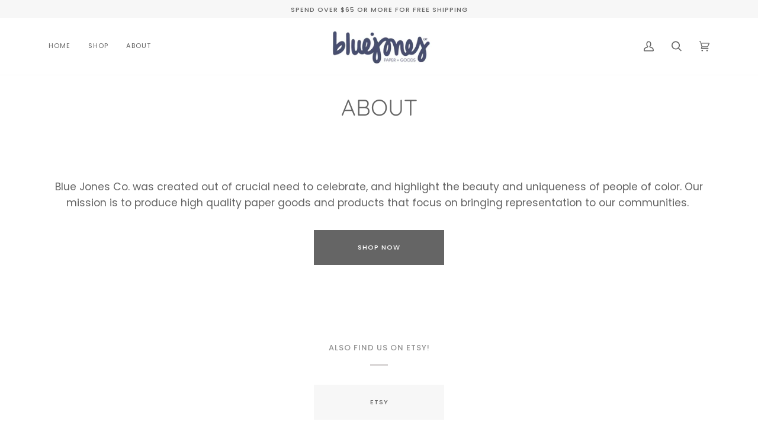

--- FILE ---
content_type: text/css
request_url: https://bluejonesco.com/cdn/shop/t/6/assets/font-settings.css?v=22947318455675352021759332534
body_size: 324
content:
@font-face{font-family:Quicksand;font-weight:400;font-style:normal;font-display:swap;src:url(//bluejonesco.com/cdn/fonts/quicksand/quicksand_n4.bf8322a9d1da765aa396ad7b6eeb81930a6214de.woff2?h1=Ymx1ZWpvbmVzY28uY29t&h2=Ymx1ZS1qb25lcy1jby5hY2NvdW50Lm15c2hvcGlmeS5jb20&hmac=722b5c4d62d7e0249a869d9440b2bc5d2275146ed9cd3183621ac7510c0559b4) format("woff2"),url(//bluejonesco.com/cdn/fonts/quicksand/quicksand_n4.fa4cbd232d3483059e72b11f7239959a64c98426.woff?h1=Ymx1ZWpvbmVzY28uY29t&h2=Ymx1ZS1qb25lcy1jby5hY2NvdW50Lm15c2hvcGlmeS5jb20&hmac=9fecb3c076e3851b8c3ff02574efe6ff8fc559be7ea94328d65b07275d6982e2) format("woff")}@font-face{font-family:Poppins;font-weight:400;font-style:normal;font-display:swap;src:url(//bluejonesco.com/cdn/fonts/poppins/poppins_n4.0ba78fa5af9b0e1a374041b3ceaadf0a43b41362.woff2?h1=Ymx1ZWpvbmVzY28uY29t&h2=Ymx1ZS1qb25lcy1jby5hY2NvdW50Lm15c2hvcGlmeS5jb20&hmac=059c1aeee89cd9e0b0e0016531e6715182191235c0c3ed11ae5f0c9bfbc255e3) format("woff2"),url(//bluejonesco.com/cdn/fonts/poppins/poppins_n4.214741a72ff2596839fc9760ee7a770386cf16ca.woff?h1=Ymx1ZWpvbmVzY28uY29t&h2=Ymx1ZS1qb25lcy1jby5hY2NvdW50Lm15c2hvcGlmeS5jb20&hmac=fe9db8413c0d78da4d0de34c0b2e5ca3f60d04c362c483708b2e9ed4b4edc814) format("woff")}@font-face{font-family:Poppins;font-weight:400;font-style:normal;font-display:swap;src:url(//bluejonesco.com/cdn/fonts/poppins/poppins_n4.0ba78fa5af9b0e1a374041b3ceaadf0a43b41362.woff2?h1=Ymx1ZWpvbmVzY28uY29t&h2=Ymx1ZS1qb25lcy1jby5hY2NvdW50Lm15c2hvcGlmeS5jb20&hmac=059c1aeee89cd9e0b0e0016531e6715182191235c0c3ed11ae5f0c9bfbc255e3) format("woff2"),url(//bluejonesco.com/cdn/fonts/poppins/poppins_n4.214741a72ff2596839fc9760ee7a770386cf16ca.woff?h1=Ymx1ZWpvbmVzY28uY29t&h2=Ymx1ZS1qb25lcy1jby5hY2NvdW50Lm15c2hvcGlmeS5jb20&hmac=fe9db8413c0d78da4d0de34c0b2e5ca3f60d04c362c483708b2e9ed4b4edc814) format("woff")}@font-face{font-family:Quicksand;font-weight:500;font-style:normal;font-display:swap;src:url(//bluejonesco.com/cdn/fonts/quicksand/quicksand_n5.8f86b119923a62b5ca76bc9a6fb25da7a7498802.woff2?h1=Ymx1ZWpvbmVzY28uY29t&h2=Ymx1ZS1qb25lcy1jby5hY2NvdW50Lm15c2hvcGlmeS5jb20&hmac=3a7778b5d19b215a181778fdaaa668210e6e5b98275a73590215b182bb76d58f) format("woff2"),url(//bluejonesco.com/cdn/fonts/quicksand/quicksand_n5.c31882e058f76d723a7b6b725ac3ca095b5a2a70.woff?h1=Ymx1ZWpvbmVzY28uY29t&h2=Ymx1ZS1qb25lcy1jby5hY2NvdW50Lm15c2hvcGlmeS5jb20&hmac=23069de293eeeb0556d1dd7b33590af0bb47b6cc1d0a2b5f78ce471989b54f32) format("woff")}@font-face{font-family:Poppins;font-weight:500;font-style:normal;font-display:swap;src:url(//bluejonesco.com/cdn/fonts/poppins/poppins_n5.ad5b4b72b59a00358afc706450c864c3c8323842.woff2?h1=Ymx1ZWpvbmVzY28uY29t&h2=Ymx1ZS1qb25lcy1jby5hY2NvdW50Lm15c2hvcGlmeS5jb20&hmac=8e0d4c4fd491eaa93d7772f2ea135e1c0f333f52f416fd1341af468d4ae5af28) format("woff2"),url(//bluejonesco.com/cdn/fonts/poppins/poppins_n5.33757fdf985af2d24b32fcd84c9a09224d4b2c39.woff?h1=Ymx1ZWpvbmVzY28uY29t&h2=Ymx1ZS1qb25lcy1jby5hY2NvdW50Lm15c2hvcGlmeS5jb20&hmac=05cab1e6e2cb2b23201d5f1f0203b979204798cd2e1f5a844676a44a1002b2b1) format("woff")}@font-face{font-family:Poppins;font-weight:500;font-style:normal;font-display:swap;src:url(//bluejonesco.com/cdn/fonts/poppins/poppins_n5.ad5b4b72b59a00358afc706450c864c3c8323842.woff2?h1=Ymx1ZWpvbmVzY28uY29t&h2=Ymx1ZS1qb25lcy1jby5hY2NvdW50Lm15c2hvcGlmeS5jb20&hmac=8e0d4c4fd491eaa93d7772f2ea135e1c0f333f52f416fd1341af468d4ae5af28) format("woff2"),url(//bluejonesco.com/cdn/fonts/poppins/poppins_n5.33757fdf985af2d24b32fcd84c9a09224d4b2c39.woff?h1=Ymx1ZWpvbmVzY28uY29t&h2=Ymx1ZS1qb25lcy1jby5hY2NvdW50Lm15c2hvcGlmeS5jb20&hmac=05cab1e6e2cb2b23201d5f1f0203b979204798cd2e1f5a844676a44a1002b2b1) format("woff")}@font-face{font-family:Poppins;font-weight:400;font-style:italic;font-display:swap;src:url(//bluejonesco.com/cdn/fonts/poppins/poppins_i4.846ad1e22474f856bd6b81ba4585a60799a9f5d2.woff2?h1=Ymx1ZWpvbmVzY28uY29t&h2=Ymx1ZS1qb25lcy1jby5hY2NvdW50Lm15c2hvcGlmeS5jb20&hmac=c871b7d62c77df4b52a5d97db89ae4eff1154ac4c52505a6e9dd0f2bb7fb606e) format("woff2"),url(//bluejonesco.com/cdn/fonts/poppins/poppins_i4.56b43284e8b52fc64c1fd271f289a39e8477e9ec.woff?h1=Ymx1ZWpvbmVzY28uY29t&h2=Ymx1ZS1qb25lcy1jby5hY2NvdW50Lm15c2hvcGlmeS5jb20&hmac=112f45b06192857002d5611c5c9d1295dac1d864dd28391d21f1b14ace02f807) format("woff")}@font-face{font-family:Poppins;font-weight:500;font-style:italic;font-display:swap;src:url(//bluejonesco.com/cdn/fonts/poppins/poppins_i5.6acfce842c096080e34792078ef3cb7c3aad24d4.woff2?h1=Ymx1ZWpvbmVzY28uY29t&h2=Ymx1ZS1qb25lcy1jby5hY2NvdW50Lm15c2hvcGlmeS5jb20&hmac=ed15b1f2132b11b6337f510328df3fde57d1946ef787803d7246a62a8e9e5287) format("woff2"),url(//bluejonesco.com/cdn/fonts/poppins/poppins_i5.a49113e4fe0ad7fd7716bd237f1602cbec299b3c.woff?h1=Ymx1ZWpvbmVzY28uY29t&h2=Ymx1ZS1qb25lcy1jby5hY2NvdW50Lm15c2hvcGlmeS5jb20&hmac=85fc33d942c2f8836a8c05a2a13d0be8c73fb0415a94cfbeed78653a9ffc495f) format("woff")}
/*# sourceMappingURL=/cdn/shop/t/6/assets/font-settings.css.map?v=22947318455675352021759332534 */
